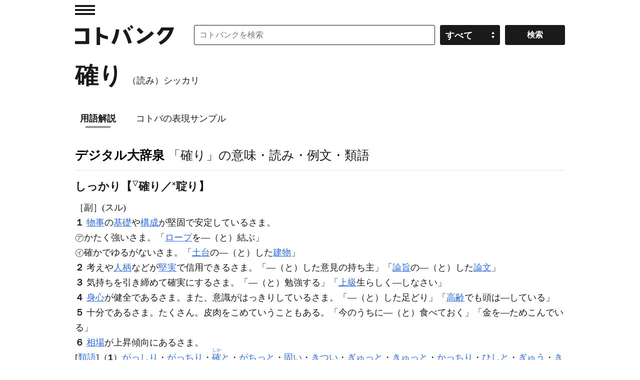

--- FILE ---
content_type: application/javascript; charset=utf-8
request_url: https://fundingchoicesmessages.google.com/f/AGSKWxVJcj7hCdRkdTNVB_VO2Xcqtxahpu5UR1upMxWltShKe_snYu2wmPhDoRgrCi3spVc0bauJosAfcVmJ98-0kUZNGHTYl1eoP6UyTSbF4HJXd_cd96-JbjRh2TyQOzxRJ92LvDwkKV435zkYyGGK1dcgVziFYCnoS-vFtScPSUaOMwC19ZWd-HgLv-M0/__160-600._ad/public/-ads/assets//peelbackscript/ad_/bannersAds_
body_size: -1290
content:
window['43c5f263-1ec0-4fc8-8af3-ac5ad3cd93e2'] = true;